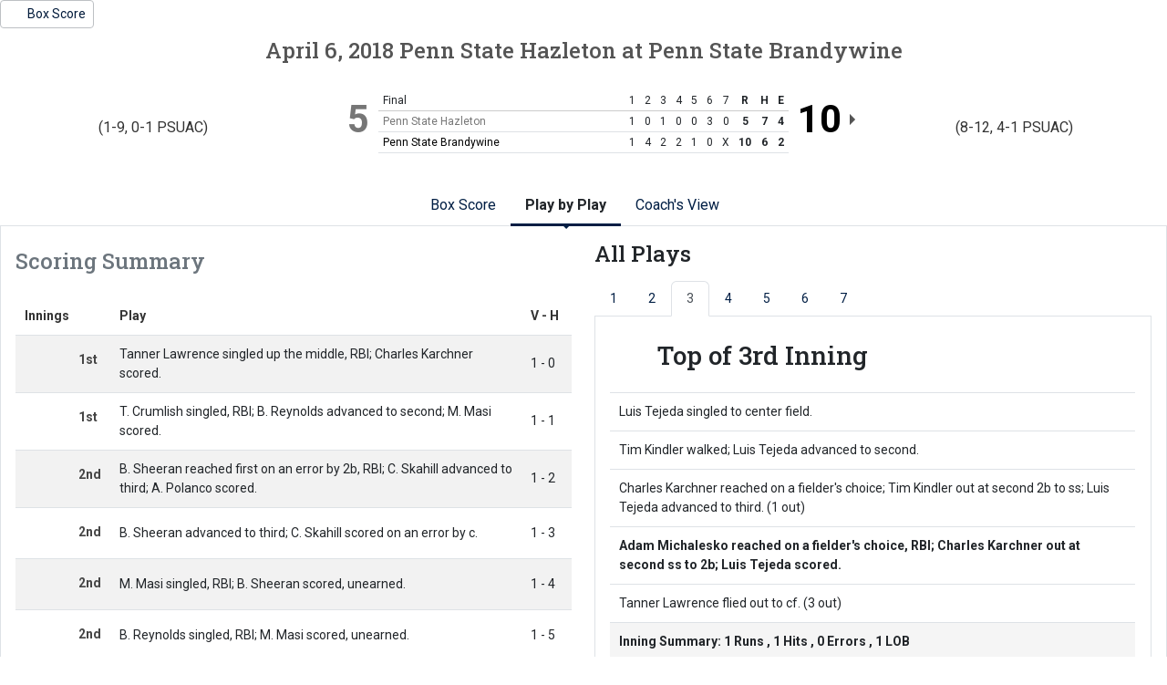

--- FILE ---
content_type: text/html; charset=UTF-8
request_url: http://athletics.hn.psu.edu/sports/bsb/2017-18/boxscores/20180406_owb1.xml?dec=printer-decorator&view=plays&inning=3
body_size: 8980
content:
<!doctype html>
<html lang="en">
    <head>
        <meta charset="utf-8">
        <title>Penn St. Hazleton at Penn St. Brandywine - April 6, 2018 - 4:00 PM - Box Score - Penn St.-Hazleton - Print Version</title>
        <meta name="robots" content="NOINDEX" />
        <meta name="viewport" content="width=device-width, initial-scale=1">
        
                <link href="https://cdn.jsdelivr.net/npm/bootstrap@5.2.3/dist/css/bootstrap.min.css" rel="stylesheet" crossorigin="anonymous">
        <link rel="preconnect" href="https://fonts.googleapis.com">
<link rel="preconnect" href="https://fonts.gstatic.com" crossorigin>
<link href="https://fonts.googleapis.com/css2?family=Roboto+Slab:wght@100;200;300;400;500;600;700;800;900&family=Roboto:ital,wght@0,100;0,300;0,400;0,500;0,700;0,900;1,100;1,300;1,400;1,500;1,700;1,900&display=swap" rel="stylesheet">
<link rel="stylesheet" type="text/css" href="https://presto-sport-static.s3.amazonaws.com/fonts/fontawesome-kit-pro-6.0.0/css/all.min.css" /> <link rel="stylesheet" type="text/css" href="https://presto-sport-static.s3.amazonaws.com/fonts/fontawesome-kit-pro-7.0.0/css/all.min.css" />



<style>
:root {
  --heading-font-family:'Roboto Slab', serif;
  --body-font-family:'Roboto', sans-serif;
  --bs-font-sans-serif:'Roboto', sans-serif;
  --bs-body-font-family:'Roboto', sans-serif;
  --fa-family:'Font Awesome 7 Pro';
  --fa-family-brands:'Font Awesome 7 Brands';
}
</style>         




<style>
:root {
	 --bs-primary:#001e44;
	 --bs-primary-rgb:0, 30, 68;
	 --bs-secondary:#a2aaad;
	 --bs-secondary-rgb:162, 170, 173;
	 --bs-tertiary:#ffffff;
	 --bs-tertiary-rgb:255, 255, 255;
	 --bs-link-color:#001e44;
	 --bs-link-hover-color:#001e44;
	 --bs-accordion-active-color:#001e44;
	 --bs-accordion-active-bg:rgba(0, 30, 68, 0.05);
	 --bs-accordion-btn-focus-border-color:rgba(0, 30, 68, 0.35);
	 --bs-accordion-btn-focus-box-shadow:0 0 0 0.25rem rgba(0, 30, 68, 0.25);
	 --ps-site-width:1520px;
	 --site-logo-bg-url:url(/images/setup/PSUHazleton_Logo_Primary.png);
}
</style> 
        <link rel="stylesheet" type="text/css" href="https://theme-assets.prestosports.com/theme-assets/generic/assets/css/bootstrap-negative-margins.css"/>
        <link rel="stylesheet" type="text/css" href="https://theme-assets.prestosports.com/theme-assets/generic/assets/css/slick-theme-bs5.css"/>
        <link rel="stylesheet" type="text/css" href="https://theme-assets.prestosports.com/theme-assets/generic/assets/css/global-reset.css" />
        <link rel="stylesheet" type="text/css" href="https://theme-assets.prestosports.com/theme-assets/generic/assets/css/global-theme-reset-bs5.css"/>
        <script src="https://cdnjs.cloudflare.com/ajax/libs/jquery/3.4.1/jquery.min.js" integrity="sha256-CSXorXvZcTkaix6Yvo6HppcZGetbYMGWSFlBw8HfCJo=" crossorigin="anonymous"></script>
        
                




<style>
:root {
	 --bs-primary:#001e44;
	 --bs-primary-rgb:0, 30, 68;
	 --bs-secondary:#a2aaad;
	 --bs-secondary-rgb:162, 170, 173;
	 --bs-tertiary:#ffffff;
	 --bs-tertiary-rgb:255, 255, 255;
	 --bs-link-color:#001e44;
	 --bs-link-hover-color:#001e44;
	 --bs-accordion-active-color:#001e44;
	 --bs-accordion-active-bg:rgba(0, 30, 68, 0.05);
	 --bs-accordion-btn-focus-border-color:rgba(0, 30, 68, 0.35);
	 --bs-accordion-btn-focus-box-shadow:0 0 0 0.25rem rgba(0, 30, 68, 0.25);
	 --ps-site-width:1520px;
	 --site-logo-bg-url:url(/images/setup/PSUHazleton_Logo_Primary.png);
}
</style>
        
                
                
                	<script> $(function(){ $("html").addClass("secondary-color-light"); }); </script>
                
                
        <!-- no rum header -->
        
        <style>
            .composite-cal .toggle-buttons-bar,
            .composite-cal .cal-nav-right,
            .composite-cal .cal-nav-left,
            .composite-cal .subscribe_links { display:none !important }
            .composite-cal .date-events { display:block !important }
            .composite-cal .cal-day > .ratio::before { padding-top:0 }
            .composite-cal .cal-day-cell { position:static; min-height:100px }
        </style>
    </head>
    <body onload=" print() " class="printer-body">
        <div class="page-related-links d-flex justify-content-start align-items-center gap-2">
                                                                                                                                                                                                                    
                    <a class="btn btn-link border text-decoration-none btn-sm  active  " href="/sports/bsb/2017-18/boxscores/20180406_owb1.xml"                                                     aria-label="Baseball event: April 6 04:00 PM: Penn State Hazleton at Penn State Brandywine: Box Score"
 >
                                                     <span class="far fa-chart-bar"></span>
                                                <span class="recap-label">Box Score</span>
                    </a>
                            </div>
         



	    <article class="game-boxscore bsb clearfix">
                <div class="head">
            <h1><span class="date">April 6, 2018</span> <span>Penn State Hazleton</span>  <span>at</span>  <span>Penn State Brandywine</span></h1>


            <div class="teams clearfix">
								                                                        
                                                             <div class="team visitor loser clearfix">
                        <div class="team-logo"><img src="https://cdn.prestosports.com/action/cdn/logos/rpi/USCAA506297/bsb.png" alt="" /></div>
                                                    <div class="team-record">(1-9, 0-1 PSUAC)</div>
                                                <div class="team-score">5</div>
                    </div>
                                                        
                                                             <div class="team home winner clearfix">
                        <div class="team-logo"><img src="https://cdn.prestosports.com/action/cdn/logos/rpi/USCAA504077/bsb.png" alt="" /></div>
                                                    <div class="team-record">(8-12, 4-1 PSUAC)</div>
                                                <div class="team-score">10</div>
                    </div>
                
                                <div class="linescore">
                    <div class="table-responsive table-responsive-webkit-overflow-scroll-fix">                                        <table class="table ">
                        <caption class="offscreen">Line Score</caption>
                        <thead>
                            <tr>
    	                        <th scope="col" class="pinned-col col-head text">
    	                            		                        Final
    	                            	                        </th>
            	                                		            <th scope="col" class="col-head score">1</th>
                                                		            <th scope="col" class="col-head score">2</th>
                                                		            <th scope="col" class="col-head score">3</th>
                                                		            <th scope="col" class="col-head score">4</th>
                                                		            <th scope="col" class="col-head score">5</th>
                                                		            <th scope="col" class="col-head score">6</th>
                                                		            <th scope="col" class="col-head score">7</th>
                                            	                <th scope="col" class="col-head score total" aria-label="Runs">R</th>
            	                <th scope="col" class="col-head score total" aria-label="Hits">H</th>
            	                <th scope="col" class="col-head score total" aria-label="Errors">E</th>
                            </tr>
                        </thead>
                        <tbody>
                                                                            <tr  class="loser" >
                                <th scope="row" class="name pinned-col row-head text">Penn State Hazleton</th>
                                            	                    <td class="score">1</td>
                                            	                    <td class="score">0</td>
                                            	                    <td class="score">1</td>
                                            	                    <td class="score">0</td>
                                            	                    <td class="score">0</td>
                                            	                    <td class="score">3</td>
                                            	                    <td class="score">0</td>
                                                                <td class="score total">5</td>
                                <td class="score total">7</td>
                                <td class="score total">4</td>
                            </tr>
                                                    <tr  class="winner" >
                                <th scope="row" class="name pinned-col row-head text">Penn State Brandywine</th>
                                            	                    <td class="score">1</td>
                                            	                    <td class="score">4</td>
                                            	                    <td class="score">2</td>
                                            	                    <td class="score">2</td>
                                            	                    <td class="score">1</td>
                                            	                    <td class="score">0</td>
                                            	                    <td class="score">X</td>
                                                                <td class="score total">10</td>
                                <td class="score total">6</td>
                                <td class="score total">2</td>
                            </tr>
                                                </tbody>
                    </table></div>
                </div>             </div>         </div> 
        
        <div class="tab-container my-3">
            <div class="tab-nav m-0">
                <ul class="nav nav-tabs nav-tabs-responsive d-flex with-arrow lined flex-row text-nowrap justify-content-center gap-3" id="statcrew-bsxml-primary-tabs" role="tablist">
                    <li class="nav-item flex-fill flex-md-grow-0 flex-md-shrink-0">
                        <a id="boxscore-tab" 
                            class="nav-link text-nowrap " 
                            data-view="boxscore"
                            data-bs-toggle="tab" 
                            data-bs-target="#boxscore-tabpanel" 
                            type="button" 
                            role="tab"
                            href="/sports/bsb/2017-18/boxscores/20180406_owb1.xml">Box Score</a>
                    </li>
                                            <li class="nav-item flex-fill flex-md-grow-0 flex-md-shrink-0">
                            <a id="pbp-tab" 
                                class="nav-link text-nowrap  active " 
                                data-view="plays"
                                data-bs-toggle="tab" 
                                data-bs-target="#pbp-tabpanel" 
                                type="button" 
                                role="tab"
                                href="/sports/bsb/2017-18/boxscores/20180406_owb1.xml?view=plays">Play by Play</a>
                        </li>
                                        <li class="nav-item flex-fill flex-md-grow-0 flex-md-shrink-0" data-skip="true"><a class="nav-link text-nowrap text-center" href="/sports/bsb/2017-18/boxscores/20180406_owb1.xml?tmpl=bsxml-monospace-template" target="_blank">Coach's View <i class="fa-solid fa-up-right-from-square fs-6" aria-hidden="true" style="font-size:0.75em !important"></i></a></li>
                </ul>
            </div>
            <div class="tab-content p-3 border border-top-0">

                                                <section class="tab-pane boxscore clearfix" id="boxscore-tabpanel" role="tabpanel" aria-labelledby="boxscore-tab">
                    <h1 class="offscreen">Box Score</h1>
                    	<div class="player-stats" data-module="mod-team-tabs">
	    <div class="tab-labels">
    				   	<div class="tab-label" id="team-label-v">Penn State Hazleton</div>
        				   	<div class="tab-label" id="team-label-h">Penn State Brandywine</div>
    		</div>
        <div class="stats-wrap clearfix">
                            <div class="stats-box half" data-panel-for="team-label-v">
        		              			                        		
        
				    		                        		
        
				    		                        		
        
				    		                        		
        
				    		                        		
        
				    		                        		
        
				    		                        		
        
				    		                        		
        
				    		                        		
        
				    
	    																			    
		
    <div class="scrollable">
		<div class="clearfix">
    		<div class="lineup-table">
    			<div class="table-responsive table-responsive-webkit-overflow-scroll-fix">
                    <table class="table  table-striped striped">
    				<caption class="caption"><h2>			<a href="/sports/bsb/2017-18/boxscores/20180406_owb1.xml../../../teams?id=ba9c3w1j2l2klbqx" class="team-name">
			Penn State Hazleton
		</a>
	 <span class="offscreen">Batters</span></h2></caption>
    				<thead>
    					<tr>
    		    			<th scope="col" class="text pinned-col col-head">Hitters</th>
															<th scope="col" class="col-head">AB</th>
                            								<th scope="col" class="col-head">R</th>
                            								<th scope="col" class="col-head">H</th>
                            								<th scope="col" class="col-head">RBI</th>
                            								<th scope="col" class="col-head">BB</th>
                            								<th scope="col" class="col-head">SO</th>
                            								<th scope="col" class="col-head">LOB</th>
                                                    </tr>
    				</thead>
    				<tbody>
            		                        <tr>
    						<th scope="row" class="row-head pinned-col text">
								        						                                <div class="d-flex align-items-center justify-content-start gap-1">
                                <span class="position small fw-normal text-uppercase">cf</span>											<a href="/sports/bsb/2017-18/boxscores/20180406_owb1.xml../../../players?id=8mp313s52vtebhz9" class="player-name ">Tim Kindler</a>
	                                  </div>
                            </th>
								                  <td>3</td>
          	                  <td>0</td>
          	                  <td>0</td>
          	                  <td>0</td>
          	                  <td>1</td>
          	                  <td>0</td>
          	                  <td>0</td>
          	                        </tr>
                                            <tr>
    						<th scope="row" class="row-head pinned-col text">
								        						                                <div class="d-flex align-items-center justify-content-start gap-1">
                                <span class="position small fw-normal text-uppercase">ss</span>											<a href="/sports/bsb/2017-18/boxscores/20180406_owb1.xml../../../players?id=rpxhrx6htv54yb02" class="player-name ">Charles Karchner</a>
	                                  </div>
                            </th>
								                  <td>3</td>
          	                  <td>2</td>
          	                  <td>2</td>
          	                  <td>0</td>
          	                  <td>0</td>
          	                  <td>0</td>
          	                  <td>0</td>
          	                        </tr>
                                            <tr>
    						<th scope="row" class="row-head pinned-col text">
								        						                                <div class="d-flex align-items-center justify-content-start gap-1">
                                <span class="position small fw-normal text-uppercase">p</span>											<a href="/sports/bsb/2017-18/boxscores/20180406_owb1.xml../../../players?id=z167jm58n5khzg2a" class="player-name ">Adam Michalesko</a>
	                                  </div>
                            </th>
								                  <td>4</td>
          	                  <td>0</td>
          	                  <td>0</td>
          	                  <td>1</td>
          	                  <td>0</td>
          	                  <td>2</td>
          	                  <td>0</td>
          	                        </tr>
                                            <tr>
    						<th scope="row" class="row-head pinned-col text">
								        						                                <div class="d-flex align-items-center justify-content-start gap-1">
                                <span class="position small fw-normal text-uppercase">c</span>											<a href="/sports/bsb/2017-18/boxscores/20180406_owb1.xml../../../players?id=lzi902rxhjllwxr7" class="player-name ">Tanner Lawrence</a>
	                                  </div>
                            </th>
								                  <td>3</td>
          	                  <td>1</td>
          	                  <td>2</td>
          	                  <td>2</td>
          	                  <td>0</td>
          	                  <td>0</td>
          	                  <td>1</td>
          	                        </tr>
                                            <tr>
    						<th scope="row" class="row-head pinned-col text">
								        						                                <div class="d-flex align-items-center justify-content-start gap-1">
                                <span class="position small fw-normal text-uppercase">rf</span>											<a href="/sports/bsb/2017-18/boxscores/20180406_owb1.xml../../../players?id=0mw5e1pfyi69tbe8" class="player-name ">Colin Stauffer</a>
	                                  </div>
                            </th>
								                  <td>3</td>
          	                  <td>1</td>
          	                  <td>1</td>
          	                  <td>1</td>
          	                  <td>0</td>
          	                  <td>1</td>
          	                  <td>0</td>
          	                        </tr>
                                            <tr>
    						<th scope="row" class="row-head pinned-col text">
								        						                                <div class="d-flex align-items-center justify-content-start gap-1">
                                <span class="position small fw-normal text-uppercase">2b</span>											<a href="/sports/bsb/2017-18/boxscores/20180406_owb1.xml../../../players?id=bvam8d5a94f8sl0i" class="player-name ">Dominic Yannuzzi</a>
	                                  </div>
                            </th>
								                  <td>3</td>
          	                  <td>0</td>
          	                  <td>0</td>
          	                  <td>0</td>
          	                  <td>0</td>
          	                  <td>0</td>
          	                  <td>0</td>
          	                        </tr>
                                            <tr>
    						<th scope="row" class="row-head pinned-col text">
								        						                                <div class="d-flex align-items-center justify-content-start gap-1">
                                <span class="position small fw-normal text-uppercase">1b</span>											<a href="/sports/bsb/2017-18/boxscores/20180406_owb1.xml../../../players?id=nbt38hkuyzeqmag9" class="player-name ">James Brielmeier</a>
	                                  </div>
                            </th>
								                  <td>3</td>
          	                  <td>0</td>
          	                  <td>1</td>
          	                  <td>1</td>
          	                  <td>0</td>
          	                  <td>1</td>
          	                  <td>0</td>
          	                        </tr>
                                            <tr>
    						<th scope="row" class="row-head pinned-col text">
								        						                                <div class="d-flex align-items-center justify-content-start gap-1">
                                <span class="position small fw-normal text-uppercase">3b</span>											<a href="/sports/bsb/2017-18/boxscores/20180406_owb1.xml../../../players?id=8vtrwv38t9z89wqz" class="player-name ">Jordy Tejeda</a>
	                                  </div>
                            </th>
								                  <td>3</td>
          	                  <td>0</td>
          	                  <td>0</td>
          	                  <td>0</td>
          	                  <td>0</td>
          	                  <td>1</td>
          	                  <td>1</td>
          	                        </tr>
                                            <tr>
    						<th scope="row" class="row-head pinned-col text">
								        						                                <div class="d-flex align-items-center justify-content-start gap-1">
                                <span class="position small fw-normal text-uppercase">lf</span>											<a href="/sports/bsb/2017-18/boxscores/20180406_owb1.xml../../../players?id=nr0dra89sxnxgqh5" class="player-name ">Luis Tejeda</a>
	                                  </div>
                            </th>
								                  <td>3</td>
          	                  <td>1</td>
          	                  <td>1</td>
          	                  <td>0</td>
          	                  <td>0</td>
          	                  <td>1</td>
          	                  <td>2</td>
          	                        </tr>
                        				</tbody>
										<tbody>
        				<tr class="totals">
            				<th scope="row" class="row-head pinned-col text">Totals</th>
								                  <td>28</td>
          	                  <td>5</td>
          	                  <td>7</td>
          	                  <td>5</td>
          	                  <td>1</td>
          	                  <td>6</td>
          	                  <td>4</td>
          	                        </tr>
        			</tbody>
                </table></div>
            </div>
        </div>
    </div>

		            
    		        			
    		        			
    		        			
    		        	    							    												
    		        	    							    												
    		        			
    		        			
    		        			
    		        				        
    		        			
    		        			
    		        			
    		        			
    		        			
    		        			
    		        			
    		        			
    		        				        
    		        			
    		        			
    		        			
    		        			
    		        			
    		        			
    		        			
    		        			
    		        				        
    		        			
    		        			
    		        	    							    												
    		        	    							    												
    		        	    							    												
    		        			
    		        	    							    												
    		        			
    		        				        
    		        			
    		        			
    		        			
    		        			
    		        			
    		        			
    		        			
    		        			
    		        				        
    		        			
    		        			
    		        			
    		        			
    		        			
    		        			
    		        			
    		        			
    		        				        
    		        			
    		        			
    		        			
    		        			
    		        			
    		        			
    		        			
    		        			
    		        				
    		<div class="stats-summary">
			<div class="caption">Batting</div>
        	        		<div>
        			<strong>2B:</strong>
        			<span>
        			        				                        Tanner Lawrence
					        				,                         Colin Stauffer
					        			</span>
                </div>
    		        		<div>
        			<strong>RBI:</strong>
        			<span>
        			        				                        Adam Michalesko
					        				,                         Tanner Lawrence (2)
					        				,                         Colin Stauffer
					        				,                         James Brielmeier
					        			</span>
                </div>
    		
    		        </div>
    
		            
    		        			
    		        			
    		        			
    		        			
    		        			
    		        			
    		        			
    		        			
    		        				        
    		        			
    		        	    							    												
    		        			
    		        	    							    												
    		        			
    		        			
    		        			
    		        			
    		        				
    		<div class="stats-summary">
			<div class="caption">Baserunning</div>
        	        		<div>
        			<strong>CS:</strong>
        			<span>
        			        				                        Charles Karchner
					        				,                         Tanner Lawrence
					        			</span>
                </div>
    		
    		        </div>
    
		            
    		        			
    		        	    							    												
    		        			
    		        	    							    												
    		        			
    		        	    							    												
    		        			
    		        			
    		        				        
    		        			
    		        			
    		        			
    		        			
    		        			
    		        			
    		        			
    		        			
    		        				
    		<div class="stats-summary">
			<div class="caption">Fielding</div>
        	        		<div>
        			<strong>E:</strong>
        			<span>
        			        				                        Charles Karchner
					        				,                         Tanner Lawrence
					        				,                         Dominic Yannuzzi (2)
					        			</span>
                </div>
    		
    		        </div>
                    </div>
                                <div class="stats-box half" data-panel-for="team-label-h">
        		              			                        		
        
				    		                        		
        
				    		                        		
        
		 			                        		                        		
        
				    		                        		
        
				    		                        		
        
				    		                        		
        
				    		                        		
        
				    		                        		
        
				    		                        		
        
				    		                        		
        
				    		                        		
        
		 			                        
	    																					    
		
    <div class="scrollable">
		<div class="clearfix">
    		<div class="lineup-table">
    			<div class="table-responsive table-responsive-webkit-overflow-scroll-fix">
                    <table class="table  table-striped striped">
    				<caption class="caption"><h2>			<span class="team-name">Penn State Brandywine</span>
 <span class="offscreen">Batters</span></h2></caption>
    				<thead>
    					<tr>
    		    			<th scope="col" class="text pinned-col col-head">Hitters</th>
															<th scope="col" class="col-head">AB</th>
                            								<th scope="col" class="col-head">R</th>
                            								<th scope="col" class="col-head">H</th>
                            								<th scope="col" class="col-head">RBI</th>
                            								<th scope="col" class="col-head">BB</th>
                            								<th scope="col" class="col-head">SO</th>
                            								<th scope="col" class="col-head">LOB</th>
                                                    </tr>
    				</thead>
    				<tbody>
            		                        <tr>
    						<th scope="row" class="row-head pinned-col text">
								        						                                <div class="d-flex align-items-center justify-content-start gap-1">
                                <span class="position small fw-normal text-uppercase">ss</span>											<span class="player-name w-100 ">Brett Sheeran</span>
                                    </div>
                            </th>
								                  <td>4</td>
          	                  <td>1</td>
          	                  <td>1</td>
          	                  <td>2</td>
          	                  <td>1</td>
          	                  <td>0</td>
          	                  <td>0</td>
          	                        </tr>
                                            <tr>
    						<th scope="row" class="row-head pinned-col text">
								        						                                <div class="d-flex align-items-center justify-content-start gap-1">
                                <span class="position small fw-normal text-uppercase">2b</span>											<span class="player-name w-100 ">Robert Spitaletta</span>
                                    </div>
                            </th>
								                  <td>2</td>
          	                  <td>0</td>
          	                  <td>0</td>
          	                  <td>1</td>
          	                  <td>2</td>
          	                  <td>0</td>
          	                  <td>1</td>
          	                        </tr>
                                            <tr>
    						<th scope="row" class="row-head pinned-col text">
								        						                                                                <div class="d-flex align-items-center justify-content-start gap-1">
                                <span class="position small fw-normal text-uppercase">2b</span>											<span class="player-name w-100 ">Andre Pendleton</span>
                                    </div>
                            </th>
								                  <td>1</td>
          	                  <td>0</td>
          	                  <td>0</td>
          	                  <td>0</td>
          	                  <td>0</td>
          	                  <td>0</td>
          	                  <td>1</td>
          	                        </tr>
                                            <tr>
    						<th scope="row" class="row-head pinned-col text">
								        						                                <div class="d-flex align-items-center justify-content-start gap-1">
                                <span class="position small fw-normal text-uppercase">cf</span>											<span class="player-name w-100 ">Matt Masi</span>
                                    </div>
                            </th>
								                  <td>2</td>
          	                  <td>3</td>
          	                  <td>1</td>
          	                  <td>2</td>
          	                  <td>1</td>
          	                  <td>0</td>
          	                  <td>0</td>
          	                        </tr>
                                            <tr>
    						<th scope="row" class="row-head pinned-col text">
								        						                                <div class="d-flex align-items-center justify-content-start gap-1">
                                <span class="position small fw-normal text-uppercase">c</span>											<span class="player-name w-100 ">Brian Reynolds</span>
                                    </div>
                            </th>
								                  <td>2</td>
          	                  <td>0</td>
          	                  <td>1</td>
          	                  <td>1</td>
          	                  <td>2</td>
          	                  <td>0</td>
          	                  <td>0</td>
          	                        </tr>
                                            <tr>
    						<th scope="row" class="row-head pinned-col text">
								        						                                <div class="d-flex align-items-center justify-content-start gap-1">
                                <span class="position small fw-normal text-uppercase">3b</span>											<span class="player-name w-100 ">Tommy Crumlish</span>
                                    </div>
                            </th>
								                  <td>3</td>
          	                  <td>0</td>
          	                  <td>2</td>
          	                  <td>2</td>
          	                  <td>0</td>
          	                  <td>0</td>
          	                  <td>3</td>
          	                        </tr>
                                            <tr>
    						<th scope="row" class="row-head pinned-col text">
								        						                                <div class="d-flex align-items-center justify-content-start gap-1">
                                <span class="position small fw-normal text-uppercase">lf</span>											<span class="player-name w-100 ">Joey Buoni</span>
                                    </div>
                            </th>
								                  <td>3</td>
          	                  <td>1</td>
          	                  <td>0</td>
          	                  <td>0</td>
          	                  <td>1</td>
          	                  <td>0</td>
          	                  <td>4</td>
          	                        </tr>
                                            <tr>
    						<th scope="row" class="row-head pinned-col text">
								        						                                <div class="d-flex align-items-center justify-content-start gap-1">
                                <span class="position small fw-normal text-uppercase">dh</span>											<span class="player-name w-100 ">Will Scott-Norris</span>
                                    </div>
                            </th>
								                  <td>3</td>
          	                  <td>1</td>
          	                  <td>0</td>
          	                  <td>0</td>
          	                  <td>1</td>
          	                  <td>1</td>
          	                  <td>1</td>
          	                        </tr>
                                            <tr>
    						<th scope="row" class="row-head pinned-col text">
								        						                                <div class="d-flex align-items-center justify-content-start gap-1">
                                <span class="position small fw-normal text-uppercase">1b</span>											<span class="player-name w-100 ">Anthony Polanco</span>
                                    </div>
                            </th>
								                  <td>2</td>
          	                  <td>2</td>
          	                  <td>0</td>
          	                  <td>0</td>
          	                  <td>2</td>
          	                  <td>0</td>
          	                  <td>0</td>
          	                        </tr>
                                            <tr>
    						<th scope="row" class="row-head pinned-col text">
								        						                                <div class="d-flex align-items-center justify-content-start gap-1">
                                <span class="position small fw-normal text-uppercase">rf</span>											<span class="player-name w-100 ">Chris Skahill</span>
                                    </div>
                            </th>
								                  <td>3</td>
          	                  <td>2</td>
          	                  <td>1</td>
          	                  <td>1</td>
          	                  <td>1</td>
          	                  <td>0</td>
          	                  <td>0</td>
          	                        </tr>
                                            <tr>
    						<th scope="row" class="row-head pinned-col text">
								        						                                <div class="d-flex align-items-center justify-content-start gap-1">
                                <span class="position small fw-normal text-uppercase">p</span>											<span class="player-name w-100 ">Tyler Michaels</span>
                                    </div>
                            </th>
								                  <td>0</td>
          	                  <td>0</td>
          	                  <td>0</td>
          	                  <td>0</td>
          	                  <td>0</td>
          	                  <td>0</td>
          	                  <td>0</td>
          	                        </tr>
                                            <tr>
    						<th scope="row" class="row-head pinned-col text">
								        						                                                                <div class="d-flex align-items-center justify-content-start gap-1">
                                <span class="position small fw-normal text-uppercase">p</span>											<span class="player-name w-100 ">Kevin Sessa</span>
                                    </div>
                            </th>
								                  <td>0</td>
          	                  <td>0</td>
          	                  <td>0</td>
          	                  <td>0</td>
          	                  <td>0</td>
          	                  <td>0</td>
          	                  <td>0</td>
          	                        </tr>
                        				</tbody>
										<tbody>
        				<tr class="totals">
            				<th scope="row" class="row-head pinned-col text">Totals</th>
								                  <td>25</td>
          	                  <td>10</td>
          	                  <td>6</td>
          	                  <td>9</td>
          	                  <td>11</td>
          	                  <td>1</td>
          	                  <td>10</td>
          	                        </tr>
        			</tbody>
                </table></div>
            </div>
        </div>
    </div>

		            
    		        			
    		        			
    		        			
    		        			
    		        			
    		        			
    		        			
    		        			
    		        			
    		        	    							    												
    		        			
    		        				        
    		        			
    		        			
    		        			
    		        			
    		        			
    		        			
    		        			
    		        			
    		        			
    		        			
    		        			
    		        				        
    		        			
    		        			
    		        			
    		        			
    		        			
    		        			
    		        			
    		        			
    		        			
    		        			
    		        			
    		        				        
    		        	    							    												
    		        	    							    												
    		        			
    		        	    							    												
    		        	    							    												
    		        	    							    												
    		        			
    		        			
    		        			
    		        	    							    												
    		        			
    		        				        
    		        			
    		        			
    		        			
    		        			
    		        			
    		        			
    		        			
    		        			
    		        			
    		        			
    		        			
    		        				        
    		        			
    		        			
    		        			
    		        	    							    												
    		        			
    		        			
    		        			
    		        			
    		        			
    		        			
    		        			
    		        				        
    		        			
    		        			
    		        			
    		        			
    		        			
    		        			
    		        			
    		        			
    		        			
    		        			
    		        			
    		        				
    		<div class="stats-summary">
			<div class="caption">Batting</div>
        	        		<div>
        			<strong>2B:</strong>
        			<span>
        			        				                        Chris Skahill
					        			</span>
                </div>
    		        		<div>
        			<strong>RBI:</strong>
        			<span>
        			        				                        Brett Sheeran (2)
					        				,                         Robert Spitaletta
					        				,                         Matt Masi (2)
					        				,                         Brian Reynolds
					        				,                         Tommy Crumlish (2)
					        				,                         Chris Skahill
					        			</span>
                </div>
    		        		<div>
        			<strong>Sac Fly:</strong>
        			<span>
        			        				                        Matt Masi
					        			</span>
                </div>
    		
    		        </div>
    
		            
    		        			
    		        			
    		        			
    		        	    							    												
    		        			
    		        			
    		        	    							    												
    		        			
    		        			
    		        	    							    												
    		        			
    		        				        
    		        			
    		        			
    		        			
    		        			
    		        			
    		        			
    		        			
    		        			
    		        			
    		        	    							    												
    		        			
    		        				
    		<div class="stats-summary">
			<div class="caption">Baserunning</div>
        	        		<div>
        			<strong>SB:</strong>
        			<span>
        			        				                        Matt Masi (2)
					        				,                         Joey Buoni
					        				,                         Chris Skahill
					        			</span>
                </div>
    		        		<div>
        			<strong>CS:</strong>
        			<span>
        			        				                        Chris Skahill
					        			</span>
                </div>
    		
    		        </div>
    
		            
    		        			
    		        			
    		        			
    		        			
    		        			
    		        	    							    												
    		        			
    		        			
    		        	    							    												
    		        			
    		        			
    		        				        
    		        			
    		        			
    		        			
    		        			
    		        			
    		        			
    		        			
    		        			
    		        			
    		        			
    		        			
    		        				
    		<div class="stats-summary">
			<div class="caption">Fielding</div>
        	        		<div>
        			<strong>E:</strong>
        			<span>
        			        				                        Tommy Crumlish
					        				,                         Anthony Polanco
					        			</span>
                </div>
    		
    		        </div>
                    </div>
                        </div>
        <div class="stats-wrap clearfix">
                            <div class="stats-box half" data-panel-for="team-label-v">
                      			            
	    	            
        
	      	<div class="scrollable">
		<div class="clearfix">
			<div class="lineup-table">
				<div class="table-responsive table-responsive-webkit-overflow-scroll-fix">                                        <table class="table  table-striped striped">
    				<caption class="caption"><h2>			<a href="/sports/bsb/2017-18/boxscores/20180406_owb1.xml../../../teams?id=ba9c3w1j2l2klbqx" class="team-name">
			Penn State Hazleton
		</a>
	 <span class="offscreen">Pitchers</span></h2></caption>
    				<thead>
        				<tr>
    						<th scope="col" class="text pinned-col col-head">Pitchers</th>
															<th scope="col" class="col-head">IP</th>
                            								<th scope="col" class="col-head">H</th>
                            								<th scope="col" class="col-head">R</th>
                            								<th scope="col" class="col-head">ER</th>
                            								<th scope="col" class="col-head">BB</th>
                            								<th scope="col" class="col-head">SO</th>
                            								<th scope="col" class="col-head">HR</th>
                            								<th scope="col" class="col-head">WP</th>
                            								<th scope="col" class="col-head">BF</th>
                            								<th scope="col" class="col-head">AB</th>
                            								<th scope="col" class="col-head">NP</th>
                                                    </tr>
    				</thead>
    				<tbody>
        			                        <tr>
                			<th scope="row" class="row-head pinned-col text">
										<a href="/sports/bsb/2017-18/boxscores/20180406_owb1.xml../../../players?id=z167jm58n5khzg2a" class="player-name ">Adam Michalesko</a>
	  							
	
					(L, 0-5)
                    			</th>
								                  <td>6.0</td>
          	                  <td>6</td>
          	                  <td>10</td>
          	                  <td>6</td>
          	                  <td>11</td>
          	                  <td>1</td>
          	                  <td>0</td>
          	                  <td>0</td>
          	                  <td>38</td>
          	                  <td>25</td>
          	                  <td>0</td>
          	                        </tr>
        								</tbody>
					<tbody>
						        				<tr class="totals">
            				<th scope="row" class="row-head pinned-col text">Totals</th>
								                  <td>6.0</td>
          	                  <td>6</td>
          	                  <td>10</td>
          	                  <td>6</td>
          	                  <td>11</td>
          	                  <td>1</td>
          	                  <td>0</td>
          	                  <td>0</td>
          	                  <td>38</td>
          	                  <td>25</td>
          	                  <td>0</td>
          	                        </tr>
			    	</tbody>
				</table></div>
			</div>
		</div>
	</div>

	    
                                                                                                                                                                                                                                                                                                                                                                                                                                                                                                                                                                                                                                                                                                                                                                                                                                                                                                                                                                                                                                                                                                                                                                                                                                                                                                                                                                                                                                                                                                                                                                                                                                                                                                                                                                                                                                                                                                                                                                                                                                                                                                                                                                                                                                                                                                                                                                                                                                                                                                                                                                                                                                                                                                                                                                                                                                                                                                                                                                                                                                                                                                                                                                                                                                                                                                                                                                                                                                                                                                                                                                                                                                                                                                                                                                                                                                                                                                                                                                                                                                                                                                                                                                                                              
	                
    		        	    							    													        
    		        				        
    		        				        
    		        	    							    													        
    		        				
    		<div class="stats-summary">
			<div class="caption">Pitching</div>
        	        		<div>
        			<strong>Batters faced:</strong>
        			<span>
        			        				                        Adam Michalesko (38)
					        			</span>
                </div>
    		        		<div>
        			<strong>HBP:</strong>
        			<span>
        			        				                        Adam Michalesko
					        			</span>
                </div>
    		
    		        </div>
                    </div>
                            <div class="stats-box half" data-panel-for="team-label-h">
                      			            		            
	    	                    
        
	      	<div class="scrollable">
		<div class="clearfix">
			<div class="lineup-table">
				<div class="table-responsive table-responsive-webkit-overflow-scroll-fix">                                        <table class="table  table-striped striped">
    				<caption class="caption"><h2>			<span class="team-name">Penn State Brandywine</span>
 <span class="offscreen">Pitchers</span></h2></caption>
    				<thead>
        				<tr>
    						<th scope="col" class="text pinned-col col-head">Pitchers</th>
															<th scope="col" class="col-head">IP</th>
                            								<th scope="col" class="col-head">H</th>
                            								<th scope="col" class="col-head">R</th>
                            								<th scope="col" class="col-head">ER</th>
                            								<th scope="col" class="col-head">BB</th>
                            								<th scope="col" class="col-head">SO</th>
                            								<th scope="col" class="col-head">HR</th>
                            								<th scope="col" class="col-head">WP</th>
                            								<th scope="col" class="col-head">BF</th>
                            								<th scope="col" class="col-head">AB</th>
                            								<th scope="col" class="col-head">NP</th>
                                                    </tr>
    				</thead>
    				<tbody>
        			                        <tr>
                			<th scope="row" class="row-head pinned-col text">
										<span class="player-name w-100 ">Tyler Michaels</span>
    							
	
					(W, 2-3)
                    			</th>
								                  <td>5.1</td>
          	                  <td>6</td>
          	                  <td>5</td>
          	                  <td>5</td>
          	                  <td>1</td>
          	                  <td>6</td>
          	                  <td>0</td>
          	                  <td>2</td>
          	                  <td>23</td>
          	                  <td>22</td>
          	                  <td>0</td>
          	                        </tr>
        			                        <tr>
                			<th scope="row" class="row-head pinned-col text">
										<span class="player-name w-100 ">Kevin Sessa</span>
    							
	
		                			</th>
								                  <td>1.2</td>
          	                  <td>1</td>
          	                  <td>0</td>
          	                  <td>0</td>
          	                  <td>0</td>
          	                  <td>0</td>
          	                  <td>0</td>
          	                  <td>0</td>
          	                  <td>7</td>
          	                  <td>6</td>
          	                  <td>0</td>
          	                        </tr>
        								</tbody>
					<tbody>
						        				<tr class="totals">
            				<th scope="row" class="row-head pinned-col text">Totals</th>
								                  <td>7.0</td>
          	                  <td>7</td>
          	                  <td>5</td>
          	                  <td>5</td>
          	                  <td>1</td>
          	                  <td>6</td>
          	                  <td>0</td>
          	                  <td>2</td>
          	                  <td>30</td>
          	                  <td>28</td>
          	                  <td>0</td>
          	                        </tr>
			    	</tbody>
				</table></div>
			</div>
		</div>
	</div>

	    
                                                                                                                                                                                                                                                                                                                                                                                                                                                                                                                                                                                                                                                                                                                                                                                                                                                                                                                                                                                                                                                                                                                                                                                                                                                                                                                                                                                                                                                                                                                                                                                                                                                                                                                                                                                                                                                                                                                                                                                                                                                                                                                                                                                                                                                                                                                                                                                                                                                                                                                                                                                                                                                                                                                                                                                                                                                                                                                                                                                                                                                                                                                                                                                                                                                                                                                                                                                                                                                                                                                    
                                                                                                                                                                                                                                                                                                                                                                                                                                                                                                                                                                                                                                                                                                                                                                                                                                                                                                                                                                                                                                                                                                                                                                                                                                                                                                                                                                                                                                                                                                                                                                                                                                                                                                                                                                                                                                                                                                                                                                                                                                                                                                                                                                                                                                                                                                                                                                                                                                                                                                                                                                                                                                                                                                                                                
	                
    		        	    							    												
    		        	    							    													        
    		        	    							    												
    		        				        
    		        			
    		        				        
    		        			
    		        	    							    													        
    		        			
    		        				
    		<div class="stats-summary">
			<div class="caption">Pitching</div>
        	        		<div>
        			<strong>Batters faced:</strong>
        			<span>
        			        				                        Tyler Michaels (23)
					        				,                         Kevin Sessa (7)
					        			</span>
                </div>
    		        		<div>
        			<strong>WP:</strong>
        			<span>
        			        				                        Tyler Michaels (2)
					        			</span>
                </div>
    		        		<div>
        			<strong>HBP:</strong>
        			<span>
        			        				                        Kevin Sessa
					        			</span>
                </div>
    		
    		        </div>
                    </div>
                    </div>
    </div>

    
            <div class="stats-wrap clearfix">
            <div class="stats-box full scoring-summary clearfix">
                    <div class="table-responsive">                                        <table class="table  table-striped striped">
        <caption class="caption"><h2>Scoring Summary</h2></caption>
        <thead>
            <th class="col-head text" scope="col">Innings</th>
            <th class="col-head text" scope="col">Play</th>
            <th class="col-head nowrap" scope="col">V - H</th>
        </thead>
        <tbody>
                                                                                                                                                                                                                                                                                                                                                            <tr>
                                                                    <th class="row-head nowrap text" scope="row">
                                        <div class="team-logo">
                                                                                    <img class="team-logo" src="https://cdn.prestosports.com/action/cdn/logos/rpi/USCAA506297/bsb.png" alt="" />
                                                                                    <span class="offscreen">			<a href="/sports/bsb/2017-18/boxscores/20180406_owb1.xml../../../teams?id=ba9c3w1j2l2klbqx" class="team-name">
			Penn State Hazleton
		</a>
	</span>
                                        </div>
                                        <span class="inning"><span class="fas fa-arrow-up"></span>        1st
    		</span>
                                    </th>
                                                                <td class="text">Tanner Lawrence singled up the middle, RBI; Charles Karchner scored.</td>
                                <td class="total nowrap">1 - 0</td>
                            </tr>
                                                                                                                                                                                                                                                                                                                                                                                                                                                                                                                                            <tr>
                                                                    <th class="row-head nowrap text" scope="row">
                                        <div class="team-logo">
                                                                                    <img class="team-logo" src="https://cdn.prestosports.com/action/cdn/logos/rpi/USCAA504077/bsb.png" alt="" />
                                                                                    <span class="offscreen">			<span class="team-name">Penn State Brandywine</span>
</span>
                                        </div>
                                        <span class="inning"><span class="fas fa-arrow-down"></span>        1st
    		</span>
                                    </th>
                                                                <td class="text">T. Crumlish singled, RBI; B. Reynolds advanced to second; M. Masi scored.</td>
                                <td class="total nowrap">1 - 1</td>
                            </tr>
                                                                                                                                                                                                                                                                                                                                                                                                                                                        <tr>
                                                                    <th class="row-head nowrap text" scope="row">
                                        <div class="team-logo">
                                                                                    <img class="team-logo" src="https://cdn.prestosports.com/action/cdn/logos/rpi/USCAA504077/bsb.png" alt="" />
                                                                                    <span class="offscreen">			<span class="team-name">Penn State Brandywine</span>
</span>
                                        </div>
                                        <span class="inning"><span class="fas fa-arrow-down"></span>        2nd
    		</span>
                                    </th>
                                                                <td class="text">B. Sheeran reached first on an error by 2b, RBI; C. Skahill advanced to third; A. Polanco scored.</td>
                                <td class="total nowrap">1 - 2</td>
                            </tr>
                                                                                                                                                        <tr>
                                                                    <th class="row-head nowrap text" scope="row">
                                        <div class="team-logo">
                                                                                    <img class="team-logo" src="https://cdn.prestosports.com/action/cdn/logos/rpi/USCAA504077/bsb.png" alt="" />
                                                                                    <span class="offscreen">			<span class="team-name">Penn State Brandywine</span>
</span>
                                        </div>
                                        <span class="inning"><span class="fas fa-arrow-down"></span>        2nd
    		</span>
                                    </th>
                                                                <td class="text">B. Sheeran advanced to third; C. Skahill scored on an error by c.</td>
                                <td class="total nowrap">1 - 3</td>
                            </tr>
                                                                                                                                                                                                    <tr>
                                                                    <th class="row-head nowrap text" scope="row">
                                        <div class="team-logo">
                                                                                    <img class="team-logo" src="https://cdn.prestosports.com/action/cdn/logos/rpi/USCAA504077/bsb.png" alt="" />
                                                                                    <span class="offscreen">			<span class="team-name">Penn State Brandywine</span>
</span>
                                        </div>
                                        <span class="inning"><span class="fas fa-arrow-down"></span>        2nd
    		</span>
                                    </th>
                                                                <td class="text">M. Masi singled, RBI; B. Sheeran scored, unearned.</td>
                                <td class="total nowrap">1 - 4</td>
                            </tr>
                                                                                                                                                        <tr>
                                                                    <th class="row-head nowrap text" scope="row">
                                        <div class="team-logo">
                                                                                    <img class="team-logo" src="https://cdn.prestosports.com/action/cdn/logos/rpi/USCAA504077/bsb.png" alt="" />
                                                                                    <span class="offscreen">			<span class="team-name">Penn State Brandywine</span>
</span>
                                        </div>
                                        <span class="inning"><span class="fas fa-arrow-down"></span>        2nd
    		</span>
                                    </th>
                                                                <td class="text">B. Reynolds singled, RBI; M. Masi scored, unearned.</td>
                                <td class="total nowrap">1 - 5</td>
                            </tr>
                                                                                                                                                                                                                                                                                                                                                                                                                                                                        <tr>
                                                                    <th class="row-head nowrap text" scope="row">
                                        <div class="team-logo">
                                                                                    <img class="team-logo" src="https://cdn.prestosports.com/action/cdn/logos/rpi/USCAA506297/bsb.png" alt="" />
                                                                                    <span class="offscreen">			<a href="/sports/bsb/2017-18/boxscores/20180406_owb1.xml../../../teams?id=ba9c3w1j2l2klbqx" class="team-name">
			Penn State Hazleton
		</a>
	</span>
                                        </div>
                                        <span class="inning"><span class="fas fa-arrow-up"></span>        3rd
					</span>
                                    </th>
                                                                <td class="text">Adam Michalesko reached on a fielder's choice, RBI; Charles Karchner out at second ss to 2b; Luis Tejeda scored.</td>
                                <td class="total nowrap">2 - 5</td>
                            </tr>
                                                                                                                                                                                                                                                                                                                                                                                                                                                    <tr>
                                                                    <th class="row-head nowrap text" scope="row">
                                        <div class="team-logo">
                                                                                    <img class="team-logo" src="https://cdn.prestosports.com/action/cdn/logos/rpi/USCAA504077/bsb.png" alt="" />
                                                                                    <span class="offscreen">			<span class="team-name">Penn State Brandywine</span>
</span>
                                        </div>
                                        <span class="inning"><span class="fas fa-arrow-down"></span>        3rd
					</span>
                                    </th>
                                                                <td class="text">Spitaletta walked, RBI; B. Sheeran advanced to second; C. Skahill advanced to third; A. Polanco scored.</td>
                                <td class="total nowrap">2 - 6</td>
                            </tr>
                                                                                                                                                        <tr>
                                                                    <th class="row-head nowrap text" scope="row">
                                        <div class="team-logo">
                                                                                    <img class="team-logo" src="https://cdn.prestosports.com/action/cdn/logos/rpi/USCAA504077/bsb.png" alt="" />
                                                                                    <span class="offscreen">			<span class="team-name">Penn State Brandywine</span>
</span>
                                        </div>
                                        <span class="inning"><span class="fas fa-arrow-down"></span>        3rd
					</span>
                                    </th>
                                                                <td class="text">M. Masi flied out to 2b, sacrifice fly, RBI; Spitaletta advanced to second; B. Sheeran advanced to third; C. Skahill scored, unearned.</td>
                                <td class="total nowrap">2 - 7</td>
                            </tr>
                                                                                                                                                                                                                                                                                                                                                                                                                                                                                                                                                <tr>
                                                                    <th class="row-head nowrap text" scope="row">
                                        <div class="team-logo">
                                                                                    <img class="team-logo" src="https://cdn.prestosports.com/action/cdn/logos/rpi/USCAA504077/bsb.png" alt="" />
                                                                                    <span class="offscreen">			<span class="team-name">Penn State Brandywine</span>
</span>
                                        </div>
                                        <span class="inning"><span class="fas fa-arrow-down"></span>        4th
					</span>
                                    </th>
                                                                <td class="text">C. Skahill reached first on an error by ss, RBI; Scott-Norris advanced to third; J. Buoni scored, unearned.</td>
                                <td class="total nowrap">2 - 8</td>
                            </tr>
                                                                                                                                                                                                    <tr>
                                                                    <th class="row-head nowrap text" scope="row">
                                        <div class="team-logo">
                                                                                    <img class="team-logo" src="https://cdn.prestosports.com/action/cdn/logos/rpi/USCAA504077/bsb.png" alt="" />
                                                                                    <span class="offscreen">			<span class="team-name">Penn State Brandywine</span>
</span>
                                        </div>
                                        <span class="inning"><span class="fas fa-arrow-down"></span>        4th
					</span>
                                    </th>
                                                                <td class="text">B. Sheeran singled, RBI; C. Skahill advanced to third; Scott-Norris scored.</td>
                                <td class="total nowrap">2 - 9</td>
                            </tr>
                                                                                                                                                                                                                                                                                                                                                                                                                                                        <tr>
                                                                    <th class="row-head nowrap text" scope="row">
                                        <div class="team-logo">
                                                                                    <img class="team-logo" src="https://cdn.prestosports.com/action/cdn/logos/rpi/USCAA504077/bsb.png" alt="" />
                                                                                    <span class="offscreen">			<span class="team-name">Penn State Brandywine</span>
</span>
                                        </div>
                                        <span class="inning"><span class="fas fa-arrow-down"></span>        5th
					</span>
                                    </th>
                                                                <td class="text">T. Crumlish singled, RBI; M. Masi scored.</td>
                                <td class="total nowrap">2 - 10</td>
                            </tr>
                                                                                                                                                                                                                                                                                                                                                                                                                                                                                                                    <tr>
                                                                    <th class="row-head nowrap text" scope="row">
                                        <div class="team-logo">
                                                                                    <img class="team-logo" src="https://cdn.prestosports.com/action/cdn/logos/rpi/USCAA506297/bsb.png" alt="" />
                                                                                    <span class="offscreen">			<a href="/sports/bsb/2017-18/boxscores/20180406_owb1.xml../../../teams?id=ba9c3w1j2l2klbqx" class="team-name">
			Penn State Hazleton
		</a>
	</span>
                                        </div>
                                        <span class="inning"><span class="fas fa-arrow-up"></span>        6th
					</span>
                                    </th>
                                                                <td class="text">Tanner Lawrence doubled, RBI; Charles Karchner scored.</td>
                                <td class="total nowrap">3 - 10</td>
                            </tr>
                                                                                                                                                        <tr>
                                                                    <th class="row-head nowrap text" scope="row">
                                        <div class="team-logo">
                                                                                    <img class="team-logo" src="https://cdn.prestosports.com/action/cdn/logos/rpi/USCAA506297/bsb.png" alt="" />
                                                                                    <span class="offscreen">			<a href="/sports/bsb/2017-18/boxscores/20180406_owb1.xml../../../teams?id=ba9c3w1j2l2klbqx" class="team-name">
			Penn State Hazleton
		</a>
	</span>
                                        </div>
                                        <span class="inning"><span class="fas fa-arrow-up"></span>        6th
					</span>
                                    </th>
                                                                <td class="text">Colin Stauffer doubled, RBI; Tanner Lawrence scored.</td>
                                <td class="total nowrap">4 - 10</td>
                            </tr>
                                                                                                                                                                                                                                                                            <tr>
                                                                    <th class="row-head nowrap text" scope="row">
                                        <div class="team-logo">
                                                                                    <img class="team-logo" src="https://cdn.prestosports.com/action/cdn/logos/rpi/USCAA506297/bsb.png" alt="" />
                                                                                    <span class="offscreen">			<a href="/sports/bsb/2017-18/boxscores/20180406_owb1.xml../../../teams?id=ba9c3w1j2l2klbqx" class="team-name">
			Penn State Hazleton
		</a>
	</span>
                                        </div>
                                        <span class="inning"><span class="fas fa-arrow-up"></span>        6th
					</span>
                                    </th>
                                                                <td class="text">James Brielmeier singled, RBI; Colin Stauffer scored.</td>
                                <td class="total nowrap">5 - 10</td>
                            </tr>
                                                                                                                                                                                                                                                            </tbody>
    </table></div>

            </div>
        </div>
    
    	<div class="stats-wrap clearfix">
        <div class="stats-box full game-info clearfix">
			<div class="caption"><h2>Other Information</h2></div>
			<div class="table-responsive">                                        <table class="table  table-inline" role="presentation">
				<tbody>
					<tr><td class="text"><strong>Location: </strong></td><td class="text"><span>Aston, Pa.</span></td></tr>					<tr><td class="text"><strong>Stadium: </strong></td><td class="text"><span>Maple Zone</span></td></tr>					<tr><td class="text"><strong>Attendance: </strong></td><td class="text"><span>100</span></td></tr>					<tr><td class="text"><strong>Duration: </strong></td><td class="text"><span>2:00</span></td></tr>					                        <tr>
                        	<td class="text"><strong>Umpires: </strong></td>
							<td class="text">
                                                                    Home plate - Bill Rush
                                                                                                    , First base - Nathaniel Wood
                                                                                                                            </td>
    					</tr>
					                    						<tr><td class="text" colspan="2">Weather: cloudy, 60 degrees</td></tr>
                    				</tbody>
            </table></div>
        </div>
	</div>

                </section>

                                                                                            <section class="tab-panel plays clearfix active" id="pbp-tabpanel" role="tabpanel" aria-labelledby="pbp-tab">
                        <h1 class="offscreen">Play By Play</h1>
                            	<div class="stats-wrap clearfix">
                    <section class="stats-box half clearfix" role="region" aria-label="Scoring Summary">
                    <div class="table-responsive">                                        <table class="table  table-striped striped">
        <caption class="caption"><h2>Scoring Summary</h2></caption>
        <thead>
            <th class="col-head text" scope="col">Innings</th>
            <th class="col-head text" scope="col">Play</th>
            <th class="col-head nowrap" scope="col">V - H</th>
        </thead>
        <tbody>
                                                                                                                                                                                                                                                                                                                                                            <tr>
                                                                    <th class="row-head nowrap text" scope="row">
                                        <div class="team-logo">
                                                                                    <img class="team-logo" src="https://cdn.prestosports.com/action/cdn/logos/rpi/USCAA506297/bsb.png" alt="" />
                                                                                    <span class="offscreen">			<a href="/sports/bsb/2017-18/boxscores/20180406_owb1.xml../../../teams?id=ba9c3w1j2l2klbqx" class="team-name">
			Penn State Hazleton
		</a>
	</span>
                                        </div>
                                        <span class="inning"><span class="fas fa-arrow-up"></span>        1st
    		</span>
                                    </th>
                                                                <td class="text">Tanner Lawrence singled up the middle, RBI; Charles Karchner scored.</td>
                                <td class="total nowrap">1 - 0</td>
                            </tr>
                                                                                                                                                                                                                                                                                                                                                                                                                                                                                                                                            <tr>
                                                                    <th class="row-head nowrap text" scope="row">
                                        <div class="team-logo">
                                                                                    <img class="team-logo" src="https://cdn.prestosports.com/action/cdn/logos/rpi/USCAA504077/bsb.png" alt="" />
                                                                                    <span class="offscreen">			<span class="team-name">Penn State Brandywine</span>
</span>
                                        </div>
                                        <span class="inning"><span class="fas fa-arrow-down"></span>        1st
    		</span>
                                    </th>
                                                                <td class="text">T. Crumlish singled, RBI; B. Reynolds advanced to second; M. Masi scored.</td>
                                <td class="total nowrap">1 - 1</td>
                            </tr>
                                                                                                                                                                                                                                                                                                                                                                                                                                                        <tr>
                                                                    <th class="row-head nowrap text" scope="row">
                                        <div class="team-logo">
                                                                                    <img class="team-logo" src="https://cdn.prestosports.com/action/cdn/logos/rpi/USCAA504077/bsb.png" alt="" />
                                                                                    <span class="offscreen">			<span class="team-name">Penn State Brandywine</span>
</span>
                                        </div>
                                        <span class="inning"><span class="fas fa-arrow-down"></span>        2nd
    		</span>
                                    </th>
                                                                <td class="text">B. Sheeran reached first on an error by 2b, RBI; C. Skahill advanced to third; A. Polanco scored.</td>
                                <td class="total nowrap">1 - 2</td>
                            </tr>
                                                                                                                                                        <tr>
                                                                    <th class="row-head nowrap text" scope="row">
                                        <div class="team-logo">
                                                                                    <img class="team-logo" src="https://cdn.prestosports.com/action/cdn/logos/rpi/USCAA504077/bsb.png" alt="" />
                                                                                    <span class="offscreen">			<span class="team-name">Penn State Brandywine</span>
</span>
                                        </div>
                                        <span class="inning"><span class="fas fa-arrow-down"></span>        2nd
    		</span>
                                    </th>
                                                                <td class="text">B. Sheeran advanced to third; C. Skahill scored on an error by c.</td>
                                <td class="total nowrap">1 - 3</td>
                            </tr>
                                                                                                                                                                                                    <tr>
                                                                    <th class="row-head nowrap text" scope="row">
                                        <div class="team-logo">
                                                                                    <img class="team-logo" src="https://cdn.prestosports.com/action/cdn/logos/rpi/USCAA504077/bsb.png" alt="" />
                                                                                    <span class="offscreen">			<span class="team-name">Penn State Brandywine</span>
</span>
                                        </div>
                                        <span class="inning"><span class="fas fa-arrow-down"></span>        2nd
    		</span>
                                    </th>
                                                                <td class="text">M. Masi singled, RBI; B. Sheeran scored, unearned.</td>
                                <td class="total nowrap">1 - 4</td>
                            </tr>
                                                                                                                                                        <tr>
                                                                    <th class="row-head nowrap text" scope="row">
                                        <div class="team-logo">
                                                                                    <img class="team-logo" src="https://cdn.prestosports.com/action/cdn/logos/rpi/USCAA504077/bsb.png" alt="" />
                                                                                    <span class="offscreen">			<span class="team-name">Penn State Brandywine</span>
</span>
                                        </div>
                                        <span class="inning"><span class="fas fa-arrow-down"></span>        2nd
    		</span>
                                    </th>
                                                                <td class="text">B. Reynolds singled, RBI; M. Masi scored, unearned.</td>
                                <td class="total nowrap">1 - 5</td>
                            </tr>
                                                                                                                                                                                                                                                                                                                                                                                                                                                                        <tr>
                                                                    <th class="row-head nowrap text" scope="row">
                                        <div class="team-logo">
                                                                                    <img class="team-logo" src="https://cdn.prestosports.com/action/cdn/logos/rpi/USCAA506297/bsb.png" alt="" />
                                                                                    <span class="offscreen">			<a href="/sports/bsb/2017-18/boxscores/20180406_owb1.xml../../../teams?id=ba9c3w1j2l2klbqx" class="team-name">
			Penn State Hazleton
		</a>
	</span>
                                        </div>
                                        <span class="inning"><span class="fas fa-arrow-up"></span>        3rd
					</span>
                                    </th>
                                                                <td class="text">Adam Michalesko reached on a fielder's choice, RBI; Charles Karchner out at second ss to 2b; Luis Tejeda scored.</td>
                                <td class="total nowrap">2 - 5</td>
                            </tr>
                                                                                                                                                                                                                                                                                                                                                                                                                                                    <tr>
                                                                    <th class="row-head nowrap text" scope="row">
                                        <div class="team-logo">
                                                                                    <img class="team-logo" src="https://cdn.prestosports.com/action/cdn/logos/rpi/USCAA504077/bsb.png" alt="" />
                                                                                    <span class="offscreen">			<span class="team-name">Penn State Brandywine</span>
</span>
                                        </div>
                                        <span class="inning"><span class="fas fa-arrow-down"></span>        3rd
					</span>
                                    </th>
                                                                <td class="text">Spitaletta walked, RBI; B. Sheeran advanced to second; C. Skahill advanced to third; A. Polanco scored.</td>
                                <td class="total nowrap">2 - 6</td>
                            </tr>
                                                                                                                                                        <tr>
                                                                    <th class="row-head nowrap text" scope="row">
                                        <div class="team-logo">
                                                                                    <img class="team-logo" src="https://cdn.prestosports.com/action/cdn/logos/rpi/USCAA504077/bsb.png" alt="" />
                                                                                    <span class="offscreen">			<span class="team-name">Penn State Brandywine</span>
</span>
                                        </div>
                                        <span class="inning"><span class="fas fa-arrow-down"></span>        3rd
					</span>
                                    </th>
                                                                <td class="text">M. Masi flied out to 2b, sacrifice fly, RBI; Spitaletta advanced to second; B. Sheeran advanced to third; C. Skahill scored, unearned.</td>
                                <td class="total nowrap">2 - 7</td>
                            </tr>
                                                                                                                                                                                                                                                                                                                                                                                                                                                                                                                                                <tr>
                                                                    <th class="row-head nowrap text" scope="row">
                                        <div class="team-logo">
                                                                                    <img class="team-logo" src="https://cdn.prestosports.com/action/cdn/logos/rpi/USCAA504077/bsb.png" alt="" />
                                                                                    <span class="offscreen">			<span class="team-name">Penn State Brandywine</span>
</span>
                                        </div>
                                        <span class="inning"><span class="fas fa-arrow-down"></span>        4th
					</span>
                                    </th>
                                                                <td class="text">C. Skahill reached first on an error by ss, RBI; Scott-Norris advanced to third; J. Buoni scored, unearned.</td>
                                <td class="total nowrap">2 - 8</td>
                            </tr>
                                                                                                                                                                                                    <tr>
                                                                    <th class="row-head nowrap text" scope="row">
                                        <div class="team-logo">
                                                                                    <img class="team-logo" src="https://cdn.prestosports.com/action/cdn/logos/rpi/USCAA504077/bsb.png" alt="" />
                                                                                    <span class="offscreen">			<span class="team-name">Penn State Brandywine</span>
</span>
                                        </div>
                                        <span class="inning"><span class="fas fa-arrow-down"></span>        4th
					</span>
                                    </th>
                                                                <td class="text">B. Sheeran singled, RBI; C. Skahill advanced to third; Scott-Norris scored.</td>
                                <td class="total nowrap">2 - 9</td>
                            </tr>
                                                                                                                                                                                                                                                                                                                                                                                                                                                        <tr>
                                                                    <th class="row-head nowrap text" scope="row">
                                        <div class="team-logo">
                                                                                    <img class="team-logo" src="https://cdn.prestosports.com/action/cdn/logos/rpi/USCAA504077/bsb.png" alt="" />
                                                                                    <span class="offscreen">			<span class="team-name">Penn State Brandywine</span>
</span>
                                        </div>
                                        <span class="inning"><span class="fas fa-arrow-down"></span>        5th
					</span>
                                    </th>
                                                                <td class="text">T. Crumlish singled, RBI; M. Masi scored.</td>
                                <td class="total nowrap">2 - 10</td>
                            </tr>
                                                                                                                                                                                                                                                                                                                                                                                                                                                                                                                    <tr>
                                                                    <th class="row-head nowrap text" scope="row">
                                        <div class="team-logo">
                                                                                    <img class="team-logo" src="https://cdn.prestosports.com/action/cdn/logos/rpi/USCAA506297/bsb.png" alt="" />
                                                                                    <span class="offscreen">			<a href="/sports/bsb/2017-18/boxscores/20180406_owb1.xml../../../teams?id=ba9c3w1j2l2klbqx" class="team-name">
			Penn State Hazleton
		</a>
	</span>
                                        </div>
                                        <span class="inning"><span class="fas fa-arrow-up"></span>        6th
					</span>
                                    </th>
                                                                <td class="text">Tanner Lawrence doubled, RBI; Charles Karchner scored.</td>
                                <td class="total nowrap">3 - 10</td>
                            </tr>
                                                                                                                                                        <tr>
                                                                    <th class="row-head nowrap text" scope="row">
                                        <div class="team-logo">
                                                                                    <img class="team-logo" src="https://cdn.prestosports.com/action/cdn/logos/rpi/USCAA506297/bsb.png" alt="" />
                                                                                    <span class="offscreen">			<a href="/sports/bsb/2017-18/boxscores/20180406_owb1.xml../../../teams?id=ba9c3w1j2l2klbqx" class="team-name">
			Penn State Hazleton
		</a>
	</span>
                                        </div>
                                        <span class="inning"><span class="fas fa-arrow-up"></span>        6th
					</span>
                                    </th>
                                                                <td class="text">Colin Stauffer doubled, RBI; Tanner Lawrence scored.</td>
                                <td class="total nowrap">4 - 10</td>
                            </tr>
                                                                                                                                                                                                                                                                            <tr>
                                                                    <th class="row-head nowrap text" scope="row">
                                        <div class="team-logo">
                                                                                    <img class="team-logo" src="https://cdn.prestosports.com/action/cdn/logos/rpi/USCAA506297/bsb.png" alt="" />
                                                                                    <span class="offscreen">			<a href="/sports/bsb/2017-18/boxscores/20180406_owb1.xml../../../teams?id=ba9c3w1j2l2klbqx" class="team-name">
			Penn State Hazleton
		</a>
	</span>
                                        </div>
                                        <span class="inning"><span class="fas fa-arrow-up"></span>        6th
					</span>
                                    </th>
                                                                <td class="text">James Brielmeier singled, RBI; Colin Stauffer scored.</td>
                                <td class="total nowrap">5 - 10</td>
                            </tr>
                                                                                                                                                                                                                                                            </tbody>
    </table></div>

            </section>
                <section class="stats-box half clearfix" role="region" aria-label="All Plays">
            <div class="caption"><h2>All Plays</h2></div>

            
            <div class="tab-container my-3">
                                    <div class="tab-nav m-0">
                        <ul class="nav nav-tabs nav-tabs-responsive d-flex flex-row text-nowrap justify-content-start" id="statcrew-bsxml-secondary-tabs" role="tablist">
                                                                                                                        <li class="nav-item">
                                    <a class="nav-link " href="/sports/bsb/2017-18/boxscores/20180406_owb1.xml?view=plays&inning=1" id="pbp-tab-1" data-bs-toggle="tab" data-bs-target="#pbp-inning-1" type="button" role="tab">1</a>
                                </li>
                                                                                            <li class="nav-item">
                                    <a class="nav-link " href="/sports/bsb/2017-18/boxscores/20180406_owb1.xml?view=plays&inning=2" id="pbp-tab-2" data-bs-toggle="tab" data-bs-target="#pbp-inning-2" type="button" role="tab">2</a>
                                </li>
                                                                                                                            <li class="nav-item">
                                    <a class="nav-link active" href="/sports/bsb/2017-18/boxscores/20180406_owb1.xml?view=plays&inning=3" id="pbp-tab-3" data-bs-toggle="tab" data-bs-target="#pbp-inning-3" type="button" role="tab">3</a>
                                </li>
                                                                                            <li class="nav-item">
                                    <a class="nav-link " href="/sports/bsb/2017-18/boxscores/20180406_owb1.xml?view=plays&inning=4" id="pbp-tab-4" data-bs-toggle="tab" data-bs-target="#pbp-inning-4" type="button" role="tab">4</a>
                                </li>
                                                                                            <li class="nav-item">
                                    <a class="nav-link " href="/sports/bsb/2017-18/boxscores/20180406_owb1.xml?view=plays&inning=5" id="pbp-tab-5" data-bs-toggle="tab" data-bs-target="#pbp-inning-5" type="button" role="tab">5</a>
                                </li>
                                                                                            <li class="nav-item">
                                    <a class="nav-link " href="/sports/bsb/2017-18/boxscores/20180406_owb1.xml?view=plays&inning=6" id="pbp-tab-6" data-bs-toggle="tab" data-bs-target="#pbp-inning-6" type="button" role="tab">6</a>
                                </li>
                                                                                            <li class="nav-item">
                                    <a class="nav-link " href="/sports/bsb/2017-18/boxscores/20180406_owb1.xml?view=plays&inning=7" id="pbp-tab-7" data-bs-toggle="tab" data-bs-target="#pbp-inning-7" type="button" role="tab">7</a>
                                </li>
                                                    </ul>
                    </div>
                                <div class="tab-content p-3 border border-top-0">
                                                                    <section class="tab-pane fade" id="pbp-inning-1" role="tabpanel" aria-labelledby="pbp-tab-1">
                        	<div class="table-responsive">                                        <table class="table " role="presentation">
    	    	    						<tr><td>
    			    				<div class="caption">
    					<h3>
                            <span class="team-logo">
                                                                    <img class="team-logo" src="https://cdn.prestosports.com/action/cdn/logos/rpi/USCAA506297/bsb.png" alt="" />
                                                                <span class="offscreen">Penn State Hazleton</span>
                            </span>
                            Top of         1st
    		Inning
                        </h3>
    				</div>
                				</td></tr>
                		<tr>
    			<td class="text">
            		                        Tim Kindler grounded out to 3b.
                                                                                                                                					(1 out)
                                                			</td>
    		</tr>
    	    		    		<tr>
    			<td class="text">
            		                        Charles Karchner singled.
                                                                                                                        			</td>
    		</tr>
    	    		    		<tr>
    			<td class="text">
            		                        Charles Karchner advanced to second on a wild pitch.
                                                                                                                                                                            			</td>
    		</tr>
    	    		    		<tr>
    			<td class="text">
            		                        Adam Michalesko struck out looking.
                                                                                                                                					(2 out)
                                                			</td>
    		</tr>
    	    		    		<tr>
    			<td class="text">
            		        				<strong>Tanner Lawrence singled up the middle, RBI; Charles Karchner scored.</strong>
                        			</td>
    		</tr>
    	    		    		<tr>
    			<td class="text">
            		                        Tanner Lawrence out at second c to ss, caught stealing.
                                                                                                                                                                                        					(3 out)
                                                			</td>
    		</tr>
    	 
    	    	    		<tr class="totals">
    			<td class="text">
		            <strong>Inning Summary: </strong>
        			                                    			                            1 Runs
                                                                    ,             			                            2 Hits
                                                                    ,             			                            0 Errors
                                                                    ,             			                            1 LOB
                                                			</td>
    		</tr>
        	</table></div>
                        	<div class="table-responsive">                                        <table class="table " role="presentation">
    	    	    						<tr><td>
    			    				<div class="caption">
    					<h3>
                            <span class="team-logo">
                                                                    <img class="team-logo" src="https://cdn.prestosports.com/action/cdn/logos/rpi/USCAA504077/bsb.png" alt="" />
                                                                <span class="offscreen">Penn State Brandywine</span>
                            </span>
                            Bottom of         1st
    		Inning
                        </h3>
    				</div>
                				</td></tr>
                		<tr>
    			<td class="text">
            		                        B. Sheeran flied out to cf.
                                                                                                                                					(1 out)
                                                			</td>
    		</tr>
    	    		    		<tr>
    			<td class="text">
            		                        Spitaletta walked.
                                                                                                                        			</td>
    		</tr>
    	    		    		<tr>
    			<td class="text">
            		                        M. Masi reached on a fielder's choice; Spitaletta out at second ss to 2b.
                                                                                                                                                                                        					(2 out)
                                                			</td>
    		</tr>
    	    		    		<tr>
    			<td class="text">
            		                        M. Masi stole second.
                                                                                                                                                                            			</td>
    		</tr>
    	    		    		<tr>
    			<td class="text">
            		                        B. Reynolds walked.
                                                                                                                        			</td>
    		</tr>
    	    		    		<tr>
    			<td class="text">
            		                        M. Masi stole third.
                                                                                                                                                                            			</td>
    		</tr>
    	    		    		<tr>
    			<td class="text">
            		        				<strong>T. Crumlish singled, RBI; B. Reynolds advanced to second; M. Masi scored.</strong>
                        			</td>
    		</tr>
    	    		    		<tr>
    			<td class="text">
            		                        J. Buoni flied out to cf.
                                                                                                                                					(3 out)
                                                			</td>
    		</tr>
    	 
    	    	    		<tr class="totals">
    			<td class="text">
		            <strong>Inning Summary: </strong>
        			                                    			                            1 Runs
                                                                    ,             			                            1 Hits
                                                                    ,             			                            0 Errors
                                                                    ,             			                            2 LOB
                                                			</td>
    		</tr>
        	</table></div>
                        </section>
                                                                    <section class="tab-pane fade" id="pbp-inning-2" role="tabpanel" aria-labelledby="pbp-tab-2">
                        	<div class="table-responsive">                                        <table class="table " role="presentation">
    	    	    						<tr><td>
    			    				<div class="caption">
    					<h3>
                            <span class="team-logo">
                                                                    <img class="team-logo" src="https://cdn.prestosports.com/action/cdn/logos/rpi/USCAA506297/bsb.png" alt="" />
                                                                <span class="offscreen">Penn State Hazleton</span>
                            </span>
                            Top of         2nd
    		Inning
                        </h3>
    				</div>
                				</td></tr>
                		<tr>
    			<td class="text">
            		                        Colin Stauffer struck out looking.
                                                                                                                                					(1 out)
                                                			</td>
    		</tr>
    	    		    		<tr>
    			<td class="text">
            		                        Dominic Yannuzzi reached first on an error by 1b.
                                                                                                                        			</td>
    		</tr>
    	    		    		<tr>
    			<td class="text">
            		                        Dominic Yannuzzi advanced to second on a passed ball.
                                                                                                                                                                            			</td>
    		</tr>
    	    		    		<tr>
    			<td class="text">
            		                        James Brielmeier struck out looking.
                                                                                                                                					(2 out)
                                                			</td>
    		</tr>
    	    		    		<tr>
    			<td class="text">
            		                        Jordy Tejeda grounded out to ss.
                                                                                                                                					(3 out)
                                                			</td>
    		</tr>
    	 
    	    	    		<tr class="totals">
    			<td class="text">
		            <strong>Inning Summary: </strong>
        			                                    			                            0 Runs
                                                                    ,             			                            0 Hits
                                                                    ,             			                            1 Errors
                                                                    ,             			                            1 LOB
                                                			</td>
    		</tr>
        	</table></div>
                        	<div class="table-responsive">                                        <table class="table " role="presentation">
    	    	    						<tr><td>
    			    				<div class="caption">
    					<h3>
                            <span class="team-logo">
                                                                    <img class="team-logo" src="https://cdn.prestosports.com/action/cdn/logos/rpi/USCAA504077/bsb.png" alt="" />
                                                                <span class="offscreen">Penn State Brandywine</span>
                            </span>
                            Bottom of         2nd
    		Inning
                        </h3>
    				</div>
                				</td></tr>
                		<tr>
    			<td class="text">
            		                        Scott-Norris flied out to ss.
                                                                                                                                					(1 out)
                                                			</td>
    		</tr>
    	    		    		<tr>
    			<td class="text">
            		                        A. Polanco walked.
                                                                                                                        			</td>
    		</tr>
    	    		    		<tr>
    			<td class="text">
            		                        C. Skahill doubled; A. Polanco advanced to third.
                                                                                                                                                                            			</td>
    		</tr>
    	    		    		<tr>
    			<td class="text">
            		        				<strong>B. Sheeran reached first on an error by 2b, RBI; C. Skahill advanced to third; A. Polanco scored.</strong>
                        			</td>
    		</tr>
    	    		    		<tr>
    			<td class="text">
            		        				<strong>B. Sheeran advanced to third; C. Skahill scored on an error by c.</strong>
                        			</td>
    		</tr>
    	    		    		<tr>
    			<td class="text">
            		                        Spitaletta flied out to 1b.
                                                                                                                                					(2 out)
                                                			</td>
    		</tr>
    	    		    		<tr>
    			<td class="text">
            		        				<strong>M. Masi singled, RBI; B. Sheeran scored, unearned.</strong>
                        			</td>
    		</tr>
    	    		    		<tr>
    			<td class="text">
            		        				<strong>B. Reynolds singled, RBI; M. Masi scored, unearned.</strong>
                        			</td>
    		</tr>
    	    		    		<tr>
    			<td class="text">
            		                        T. Crumlish hit by pitch; B. Reynolds advanced to second.
                                                                                                                                                                            			</td>
    		</tr>
    	    		    		<tr>
    			<td class="text">
            		                        J. Buoni grounded out to 2b.
                                                                                                                                					(3 out)
                                                			</td>
    		</tr>
    	 
    	    	    		<tr class="totals">
    			<td class="text">
		            <strong>Inning Summary: </strong>
        			                                    			                            4 Runs
                                                                    ,             			                            3 Hits
                                                                    ,             			                            2 Errors
                                                                    ,             			                            2 LOB
                                                			</td>
    		</tr>
        	</table></div>
                        </section>
                                                                                            <section class="tab-pane fade show active" id="pbp-inning-3" role="tabpanel" aria-labelledby="pbp-tab-3">
                        	<div class="table-responsive">                                        <table class="table " role="presentation">
    	    	    						<tr><td>
    			    				<div class="caption">
    					<h3>
                            <span class="team-logo">
                                                                    <img class="team-logo" src="https://cdn.prestosports.com/action/cdn/logos/rpi/USCAA506297/bsb.png" alt="" />
                                                                <span class="offscreen">Penn State Hazleton</span>
                            </span>
                            Top of         3rd
					Inning
                        </h3>
    				</div>
                				</td></tr>
                		<tr>
    			<td class="text">
            		                        Luis Tejeda singled to center field.
                                                                                                                        			</td>
    		</tr>
    	    		    		<tr>
    			<td class="text">
            		                        Tim Kindler walked; Luis Tejeda advanced to second.
                                                                                                                                                                            			</td>
    		</tr>
    	    		    		<tr>
    			<td class="text">
            		                        Charles Karchner reached on a fielder's choice; Tim Kindler out at second 2b to ss; Luis Tejeda advanced to third.
                                                                                                                                                                                                                                            					(1 out)
                                                			</td>
    		</tr>
    	    		    		<tr>
    			<td class="text">
            		        				<strong>Adam Michalesko reached on a fielder's choice, RBI; Charles Karchner out at second ss to 2b; Luis Tejeda scored.</strong>
                        			</td>
    		</tr>
    	    		    		<tr>
    			<td class="text">
            		                        Tanner Lawrence flied out to cf.
                                                                                                                                					(3 out)
                                                			</td>
    		</tr>
    	 
    	    	    		<tr class="totals">
    			<td class="text">
		            <strong>Inning Summary: </strong>
        			                                    			                            1 Runs
                                                                    ,             			                            1 Hits
                                                                    ,             			                            0 Errors
                                                                    ,             			                            1 LOB
                                                			</td>
    		</tr>
        	</table></div>
                        	<div class="table-responsive">                                        <table class="table " role="presentation">
    	    	    						<tr><td>
    			    				<div class="caption">
    					<h3>
                            <span class="team-logo">
                                                                    <img class="team-logo" src="https://cdn.prestosports.com/action/cdn/logos/rpi/USCAA504077/bsb.png" alt="" />
                                                                <span class="offscreen">Penn State Brandywine</span>
                            </span>
                            Bottom of         3rd
					Inning
                        </h3>
    				</div>
                				</td></tr>
                		<tr>
    			<td class="text">
            		                        Scott-Norris struck out swinging.
                                                                                                                                					(1 out)
                                                			</td>
    		</tr>
    	    		    		<tr>
    			<td class="text">
            		                        A. Polanco walked.
                                                                                                                        			</td>
    		</tr>
    	    		    		<tr>
    			<td class="text">
            		                        C. Skahill reached first on an error by 2b; A. Polanco advanced to second.
                                                                                                                                                                            			</td>
    		</tr>
    	    		    		<tr>
    			<td class="text">
            		                        B. Sheeran walked; C. Skahill advanced to second; A. Polanco advanced to third.
                                                                                                                                                                                                                                			</td>
    		</tr>
    	    		    		<tr>
    			<td class="text">
            		        				<strong>Spitaletta walked, RBI; B. Sheeran advanced to second; C. Skahill advanced to third; A. Polanco scored.</strong>
                        			</td>
    		</tr>
    	    		    		<tr>
    			<td class="text">
            		        				<strong>M. Masi flied out to 2b, sacrifice fly, RBI; Spitaletta advanced to second; B. Sheeran advanced to third; C. Skahill scored, unearned.</strong>
                        			</td>
    		</tr>
    	    		    		<tr>
    			<td class="text">
            		                        B. Reynolds walked.
                                                                                                                        			</td>
    		</tr>
    	    		    		<tr>
    			<td class="text">
            		                        T. Crumlish grounded out to p.
                                                                                                                                					(3 out)
                                                			</td>
    		</tr>
    	 
    	    	    		<tr class="totals">
    			<td class="text">
		            <strong>Inning Summary: </strong>
        			                                    			                            2 Runs
                                                                    ,             			                            0 Hits
                                                                    ,             			                            1 Errors
                                                                    ,             			                            3 LOB
                                                			</td>
    		</tr>
        	</table></div>
                        </section>
                                                                    <section class="tab-pane fade" id="pbp-inning-4" role="tabpanel" aria-labelledby="pbp-tab-4">
                        	<div class="table-responsive">                                        <table class="table " role="presentation">
    	    	    						<tr><td>
    			    				<div class="caption">
    					<h3>
                            <span class="team-logo">
                                                                    <img class="team-logo" src="https://cdn.prestosports.com/action/cdn/logos/rpi/USCAA506297/bsb.png" alt="" />
                                                                <span class="offscreen">Penn State Hazleton</span>
                            </span>
                            Top of         4th
					Inning
                        </h3>
    				</div>
                				</td></tr>
                		<tr>
    			<td class="text">
            		                        Colin Stauffer grounded out to 3b.
                                                                                                                                					(1 out)
                                                			</td>
    		</tr>
    	    		    		<tr>
    			<td class="text">
            		                        Dominic Yannuzzi grounded out to 1b unassisted.
                                                                                                                                					(2 out)
                                                			</td>
    		</tr>
    	    		    		<tr>
    			<td class="text">
            		                        James Brielmeier grounded out to p.
                                                                                                                                					(3 out)
                                                			</td>
    		</tr>
    	 
    	    	    		<tr class="totals">
    			<td class="text">
		            <strong>Inning Summary: </strong>
        			                                    			                            0 Runs
                                                                    ,             			                            0 Hits
                                                                    ,             			                            0 Errors
                                                                    ,             			                            0 LOB
                                                			</td>
    		</tr>
        	</table></div>
                        	<div class="table-responsive">                                        <table class="table " role="presentation">
    	    	    						<tr><td>
    			    				<div class="caption">
    					<h3>
                            <span class="team-logo">
                                                                    <img class="team-logo" src="https://cdn.prestosports.com/action/cdn/logos/rpi/USCAA504077/bsb.png" alt="" />
                                                                <span class="offscreen">Penn State Brandywine</span>
                            </span>
                            Bottom of         4th
					Inning
                        </h3>
    				</div>
                				</td></tr>
                		<tr>
    			<td class="text">
            		                        J. Buoni walked.
                                                                                                                        			</td>
    		</tr>
    	    		    		<tr>
    			<td class="text">
            		                        J. Buoni stole second.
                                                                                                                                                                            			</td>
    		</tr>
    	    		    		<tr>
    			<td class="text">
            		                        Scott-Norris walked.
                                                                                                                        			</td>
    		</tr>
    	    		    		<tr>
    			<td class="text">
            		                        A. Polanco flied out to cf; J. Buoni advanced to third.
                                                                                                                                                                                    					(1 out)
                                                			</td>
    		</tr>
    	    		    		<tr>
    			<td class="text">
            		        				<strong>C. Skahill reached first on an error by ss, RBI; Scott-Norris advanced to third; J. Buoni scored, unearned.</strong>
                        			</td>
    		</tr>
    	    		    		<tr>
    			<td class="text">
            		                        C. Skahill stole second.
                                                                                                                                                                            			</td>
    		</tr>
    	    		    		<tr>
    			<td class="text">
            		        				<strong>B. Sheeran singled, RBI; C. Skahill advanced to third; Scott-Norris scored.</strong>
                        			</td>
    		</tr>
    	    		    		<tr>
    			<td class="text">
            		                        C. Skahill out at home 2b to c, caught stealing.
                                                                                                                                                                                        					(2 out)
                                                			</td>
    		</tr>
    	    		    		<tr>
    			<td class="text">
            		                        Spitaletta flied out to 3b.
                                                                                                                                					(3 out)
                                                			</td>
    		</tr>
    	 
    	    	    		<tr class="totals">
    			<td class="text">
		            <strong>Inning Summary: </strong>
        			                                    			                            2 Runs
                                                                    ,             			                            1 Hits
                                                                    ,             			                            1 Errors
                                                                    ,             			                            1 LOB
                                                			</td>
    		</tr>
        	</table></div>
                        </section>
                                                                    <section class="tab-pane fade" id="pbp-inning-5" role="tabpanel" aria-labelledby="pbp-tab-5">
                        	<div class="table-responsive">                                        <table class="table " role="presentation">
    	    	    						<tr><td>
    			    				<div class="caption">
    					<h3>
                            <span class="team-logo">
                                                                    <img class="team-logo" src="https://cdn.prestosports.com/action/cdn/logos/rpi/USCAA506297/bsb.png" alt="" />
                                                                <span class="offscreen">Penn State Hazleton</span>
                            </span>
                            Top of         5th
					Inning
                        </h3>
    				</div>
                				</td></tr>
                		<tr>
    			<td class="text">
            		                        Jordy Tejeda struck out swinging.
                                                                                                                                					(1 out)
                                                			</td>
    		</tr>
    	    		    		<tr>
    			<td class="text">
            		                        Luis Tejeda struck out swinging.
                                                                                                                                					(2 out)
                                                			</td>
    		</tr>
    	    		    		<tr>
    			<td class="text">
            		                        Tim Kindler grounded out to ss.
                                                                                                                                					(3 out)
                                                			</td>
    		</tr>
    	 
    	    	    		<tr class="totals">
    			<td class="text">
		            <strong>Inning Summary: </strong>
        			                                    			                            0 Runs
                                                                    ,             			                            0 Hits
                                                                    ,             			                            0 Errors
                                                                    ,             			                            0 LOB
                                                			</td>
    		</tr>
        	</table></div>
                        	<div class="table-responsive">                                        <table class="table " role="presentation">
    	    	    						<tr><td>
    			    				<div class="caption">
    					<h3>
                            <span class="team-logo">
                                                                    <img class="team-logo" src="https://cdn.prestosports.com/action/cdn/logos/rpi/USCAA504077/bsb.png" alt="" />
                                                                <span class="offscreen">Penn State Brandywine</span>
                            </span>
                            Bottom of         5th
					Inning
                        </h3>
    				</div>
                				</td></tr>
                		<tr>
    			<td class="text">
            		                        M. Masi walked.
                                                                                                                        			</td>
    		</tr>
    	    		    		<tr>
    			<td class="text">
            		                        B. Reynolds grounded out to 2b; M. Masi advanced to second.
                                                                                                                                                                                    					(1 out)
                                                			</td>
    		</tr>
    	    		    		<tr>
    			<td class="text">
            		        				<strong>T. Crumlish singled, RBI; M. Masi scored.</strong>
                        			</td>
    		</tr>
    	    		    		<tr>
    			<td class="text">
            		                        T. Crumlish advanced to second.
                                                                                                                                                                            			</td>
    		</tr>
    	    		    		<tr>
    			<td class="text">
            		                        J. Buoni flied out to 3b.
                                                                                                                                					(2 out)
                                                			</td>
    		</tr>
    	    		    		<tr>
    			<td class="text">
            		                        Scott-Norris flied out to lf.
                                                                                                                                					(3 out)
                                                			</td>
    		</tr>
    	 
    	    	    		<tr class="totals">
    			<td class="text">
		            <strong>Inning Summary: </strong>
        			                                    			                            1 Runs
                                                                    ,             			                            1 Hits
                                                                    ,             			                            0 Errors
                                                                    ,             			                            1 LOB
                                                			</td>
    		</tr>
        	</table></div>
                        </section>
                                                                    <section class="tab-pane fade" id="pbp-inning-6" role="tabpanel" aria-labelledby="pbp-tab-6">
                        	<div class="table-responsive">                                        <table class="table " role="presentation">
    	    	    						<tr><td>
    			    				<div class="caption">
    					<h3>
                            <span class="team-logo">
                                                                    <img class="team-logo" src="https://cdn.prestosports.com/action/cdn/logos/rpi/USCAA506297/bsb.png" alt="" />
                                                                <span class="offscreen">Penn State Hazleton</span>
                            </span>
                            Top of         6th
					Inning
                        </h3>
    				</div>
                				</td></tr>
                		<tr>
    			<td class="text">
            		                        Charles Karchner singled.
                                                                                                                        			</td>
    		</tr>
    	    		    		<tr>
    			<td class="text">
            		                        Charles Karchner advanced to second on a wild pitch.
                                                                                                                                                                            			</td>
    		</tr>
    	    		    		<tr>
    			<td class="text">
            		                        Adam Michalesko struck out looking.
                                                                                                                                					(1 out)
                                                			</td>
    		</tr>
    	    		    		<tr>
    			<td class="text">
            		        				<strong>Tanner Lawrence doubled, RBI; Charles Karchner scored.</strong>
                        			</td>
    		</tr>
    	    		    		<tr>
    			<td class="text">
            		        				<strong>Colin Stauffer doubled, RBI; Tanner Lawrence scored.</strong>
                        			</td>
    		</tr>
    	    		    		<tr>
    			<td class="text">
            		                        K. Sessa to p for T. Michaels.
                                                                                                                        			</td>
    		</tr>
    	    		    		<tr>
    			<td class="text">
            		                        Dominic Yannuzzi grounded out to 3b; Colin Stauffer advanced to third.
                                                                                                                                                                                    					(2 out)
                                                			</td>
    		</tr>
    	    		    		<tr>
    			<td class="text">
            		        				<strong>James Brielmeier singled, RBI; Colin Stauffer scored.</strong>
                        			</td>
    		</tr>
    	    		    		<tr>
    			<td class="text">
            		                        Jordy Tejeda reached first on an error by 3b; James Brielmeier advanced to second.
                                                                                                                                                                            			</td>
    		</tr>
    	    		    		<tr>
    			<td class="text">
            		                        Luis Tejeda reached on a fielder's choice; Jordy Tejeda advanced to second; James Brielmeier out at third 3b unassisted.
                                                                                                                                                                                                                                                            			</td>
    		</tr>
    	 
    	    	    		<tr class="totals">
    			<td class="text">
		            <strong>Inning Summary: </strong>
        			                                    			                            3 Runs
                                                                    ,             			                            4 Hits
                                                                    ,             			                            1 Errors
                                                                    ,             			                            2 LOB
                                                			</td>
    		</tr>
        	</table></div>
                        	<div class="table-responsive">                                        <table class="table " role="presentation">
    	    	    						<tr><td>
    			    				<div class="caption">
    					<h3>
                            <span class="team-logo">
                                                                    <img class="team-logo" src="https://cdn.prestosports.com/action/cdn/logos/rpi/USCAA504077/bsb.png" alt="" />
                                                                <span class="offscreen">Penn State Brandywine</span>
                            </span>
                            Bottom of         6th
					Inning
                        </h3>
    				</div>
                				</td></tr>
                		<tr>
    			<td class="text">
            		                        A. Polanco grounded out to 3b.
                                                                                                                                					(1 out)
                                                			</td>
    		</tr>
    	    		    		<tr>
    			<td class="text">
            		                        C. Skahill walked.
                                                                                                                        			</td>
    		</tr>
    	    		    		<tr>
    			<td class="text">
            		                        A. Pendleton to 2b for Spitaletta.
                                                                                                                        			</td>
    		</tr>
    	    		    		<tr>
    			<td class="text">
            		                        B. Sheeran flied out to ss.
                                                                                                                                					(2 out)
                                                			</td>
    		</tr>
    	    		    		<tr>
    			<td class="text">
            		                        A. Pendleton flied out to rf.
                                                                                                                                					(3 out)
                                                			</td>
    		</tr>
    	 
    	    	    		<tr class="totals">
    			<td class="text">
		            <strong>Inning Summary: </strong>
        			                                    			                            0 Runs
                                                                    ,             			                            0 Hits
                                                                    ,             			                            0 Errors
                                                                    ,             			                            1 LOB
                                                			</td>
    		</tr>
        	</table></div>
                        </section>
                                                                    <section class="tab-pane fade" id="pbp-inning-7" role="tabpanel" aria-labelledby="pbp-tab-7">
                        	<div class="table-responsive">                                        <table class="table " role="presentation">
    	    	    						<tr><td>
    			    				<div class="caption">
    					<h3>
                            <span class="team-logo">
                                                                    <img class="team-logo" src="https://cdn.prestosports.com/action/cdn/logos/rpi/USCAA506297/bsb.png" alt="" />
                                                                <span class="offscreen">Penn State Hazleton</span>
                            </span>
                            Top of         7th
					Inning
                        </h3>
    				</div>
                				</td></tr>
                		<tr>
    			<td class="text">
            		                        Tim Kindler grounded out to 3b.
                                                                                                                                					(1 out)
                                                			</td>
    		</tr>
    	    		    		<tr>
    			<td class="text">
            		                        Charles Karchner hit by pitch.
                                                                                                                        			</td>
    		</tr>
    	    		    		<tr>
    			<td class="text">
            		                        Adam Michalesko flied out to rf.
                                                                                                                                					(2 out)
                                                			</td>
    		</tr>
    	    		    		<tr>
    			<td class="text">
            		                        Charles Karchner out at second 2b to c, caught stealing.
                                                                                                                                                                                        					(3 out)
                                                			</td>
    		</tr>
    	 
    	    	    		<tr class="totals">
    			<td class="text">
		            <strong>Inning Summary: </strong>
        			                                    			                            0 Runs
                                                                    ,             			                            0 Hits
                                                                    ,             			                            0 Errors
                                                                    ,             			                            1 LOB
                                                			</td>
    		</tr>
        	</table></div>
                        	<div class="table-responsive">                                        <table class="table " role="presentation">
    	    	 
    	    		</table></div>
                        </section>
                                    </div>
            </div>
		</section>
	</div>

                    </section>
                        </div>
        </div>
    </article> 
            
      
    
                


        <div id='box_scores_de24ebe0-6262-44c1-9d69-cbe2804a8f4e' key='googleAdContainer' adSpot='PS_WEB/PS_WEB_INTERNAL_LEADERBOARD' sizes='[[728,90],[300,250]]' ></div>

<script type='text/javascript' src='/info/ga/include.js' async data-uid='UA-1939879-1'></script>
        <!-- from: generic-bootstrap theme -->
        
                <!-- no rum footer -->
    </body>
</html>
